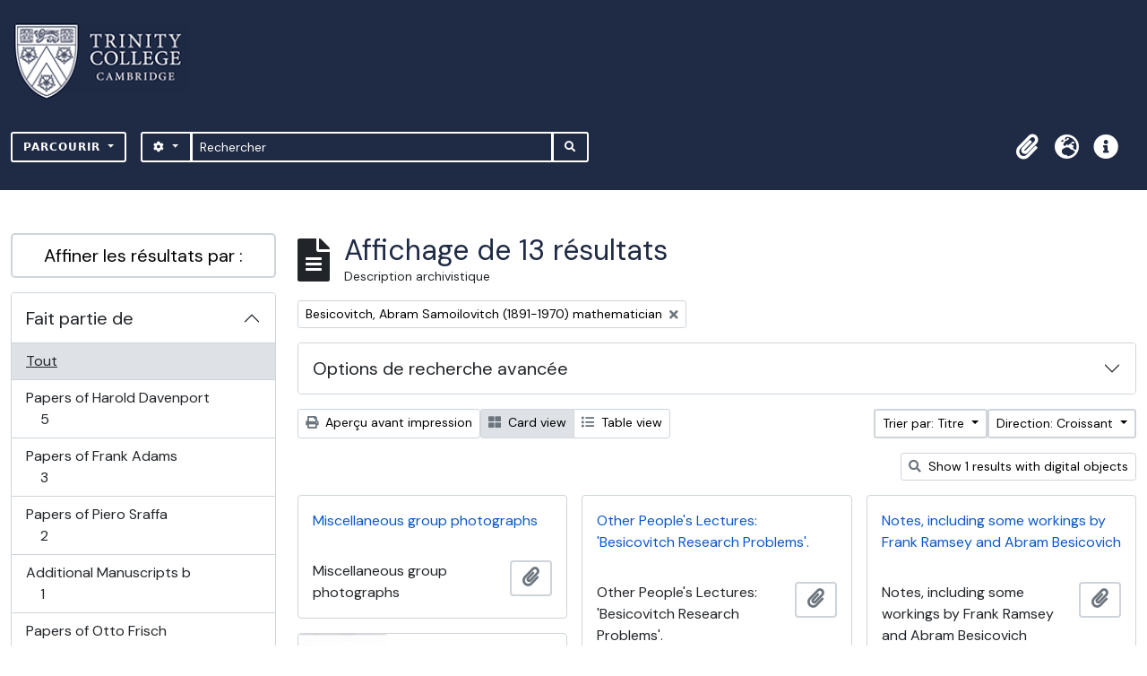

--- FILE ---
content_type: text/html; charset=utf-8
request_url: https://archives.trin.cam.ac.uk/index.php/informationobject/browse?sf_culture=fr&names=4473&sortDir=asc&sort=alphabetic&view=card&topLod=0
body_size: 10945
content:

<!DOCTYPE html>
<html lang="fr" dir="ltr">
  <head>
    <meta charset="utf-8">
    <meta name="viewport" content="width=device-width, initial-scale=1">
    <title>archives.trin.cam.ac.uk</title>
        <link rel="shortcut icon" href="/favicon.ico">
    <script defer src="/dist/js/vendor.bundle.1697f26639ee588df9ee.js"></script><script defer src="/dist/js/arDominionB5Plugin.bundle.c90c2b41629624ee747a.js"></script><link href="/dist/css/arDominionB5Plugin.bundle.ce989ca7e5901f35d377.css" rel="stylesheet">
        <!-- <script
  src="https://code.jquery.com/jquery-3.7.0.min.js"
  integrity="sha256-2Pmvv0kuTBOenSvLm6bvfBSSHrUJ+3A7x6P5Ebd07/g="
  crossorigin="anonymous"></script> -->
  <link rel="stylesheet" href="/plugins/arDominionB5Plugin/max_files/css/maxstyles.css" />
    <script src="/plugins/arDominionB5Plugin/max_files/js/searchstringsplit.js"></script>
    <script src="/plugins/arDominionB5Plugin/max_files/js/messaging.js"></script>
    
<!-- Global site tag (gtag.js) - Google Analytics goes here -->
<script async src="https://www.googletagmanager.com/gtag/js?id=UA-175155200-2"></script>
<!-- <script type="text/javascript">
  jQuery(document).ready(function() {
    for(var i = 3; i <=8; i++){
      jQuery(":root").find("#action-icons ul li:nth-of-type(" + i + ")").css('display', 'none');
    }
  });
</script> -->

<!-- Google tag (gtag.js) -->
<script async src="https://www.googletagmanager.com/gtag/js?id=G-KJKFW42REE"></script>
<script>
  window.dataLayer = window.dataLayer || [];
  function gtag(){dataLayer.push(arguments);}
  gtag('js', new Date());

  gtag('config', 'G-KJKFW42REE');
</script> 

  </head>
  <body class="d-flex flex-column min-vh-100 informationobject browse">
        <div class="visually-hidden-focusable p-3 border-bottom">
  <a class="btn btn-sm btn-secondary" href="#main-column">
    Skip to main content  </a>
</div>
    



<header id="top-bar" class="navbar navbar-expand-lg navbar-dark bg-dark max-custom-header" role="navigation" aria-label="Main navigation">
  
<div class="container-xxl flex-grow-1 logo-container">

          <a class="navbar-brand d-flex flex-wrap flex-lg-nowrap align-items-center py-0 me-0" href="/index.php/" title="Accueil" rel="home">
                  <img alt="AtoM logo" class="d-inline-block my-2 me-3" height="35" src="/plugins/arDominionB5Plugin/images/logo.png" />                      </a>
       
    <button class="navbar-toggler atom-btn-secondary my-2 me-1" type="button" data-bs-toggle="collapse" data-bs-target="#navbar-content" aria-controls="navbar-content" aria-expanded="false">
      <span class="navbar-toggler-icon"></span>
      <span class="visually-hidden">Toggle navigation</span>
    </button>
</div>
<div class="container-xxl flex-grow-1">

    <div class="collapse navbar-collapse flex-wrap justify-content-end me-1" id="navbar-content">
      <div class="d-flex flex-wrap flex-lg-nowrap flex-grow-1">
        <div class="dropdown my-2 me-3">
  <button class="btn btn-sm atom-btn-secondary dropdown-toggle" type="button" id="browse-menu" data-bs-toggle="dropdown" aria-expanded="false">
    Parcourir  </button>
  <ul class="dropdown-menu mt-2" aria-labelledby="browse-menu">
    <li>
      <h6 class="dropdown-header">
        Parcourir      </h6>
    </li>
                  <li id="node_browseInformationObjects">
          <a class="dropdown-item" href="/index.php/informationobject/browse" title="Descriptions archivistiques">Descriptions archivistiques</a>        </li>
                        <li id="node_browseActors">
          <a class="dropdown-item" href="/index.php/actor/browse" title="Notices d&#039;autorité">Notices d&#039;autorité</a>        </li>
                        <li id="node_browseDigitalObjects">
          <a class="dropdown-item" href="/index.php/informationobject/browse?view=card&amp;onlyMedia=1&amp;topLod=0" title="Documents numériques">Documents numériques</a>        </li>
            </ul>
</div>
        <form
  id="search-box"
  class="d-flex flex-grow-1 my-2"
  role="search"
  action="/index.php/informationobject/browse">
  <h2 class="visually-hidden">Rechercher</h2>
  <input type="hidden" name="topLod" value="0">
  <input type="hidden" name="sort" value="relevance">
  <div class="input-group flex-nowrap">
    <button
      id="search-box-options"
      class="btn btn-sm atom-btn-secondary dropdown-toggle"
      type="button"
      data-bs-toggle="dropdown"
      data-bs-auto-close="outside"
  >
      <i class="fas fa-cog" aria-hidden="true"></i>
      <span class="visually-hidden">Search options</span>
    </button>
    <div class="dropdown-menu mt-2" aria-labelledby="search-box-options">
            <a class="dropdown-item" href="/index.php/informationobject/browse?showAdvanced=1&topLod=0">
        Recherche avancée      </a>
    </div>
    <input
      id="search-box-input"
      class="form-control form-control-sm dropdown-toggle"
      type="search"
      name="query"
      autocomplete="off"
      value=""
      placeholder="Rechercher"
      data-url="/index.php/search/autocomplete"
      data-bs-toggle="dropdown"
      aria-label="Rechercher"
  >
    <ul id="search-box-results" class="dropdown-menu mt-2" aria-labelledby="search-box-input"></ul>
    <button class="btn btn-sm atom-btn-secondary" type="submit">
      <i class="fas fa-search" aria-hidden="true"></i>
      <span class="visually-hidden">Search in browse page</span>
    </button>
  </div>
</form>
      </div>
      <div class="d-flex flex-nowrap flex-column flex-lg-row align-items-strech align-items-lg-center">
        <ul class="navbar-nav mx-lg-2">
                    <li class="nav-item dropdown d-flex flex-column">
  <a
    class="nav-link dropdown-toggle d-flex align-items-center p-0"
    href="#"
    id="clipboard-menu"
    role="button"
    data-bs-toggle="dropdown"
    aria-expanded="false"
    data-total-count-label="records added"
    data-alert-close="Fermer"
    data-load-alert-message="Une erreur s'est produite lors du chargement du contenu du presse-papier."
    data-export-alert-message="Le presse-papier est vide pour ce type d'entité."
    data-export-check-url="/index.php/clipboard/exportCheck"
    data-delete-alert-message="Note : les éléments désélectionnés seront retirés du presse-papier lorsque la page sera actualisée. Vous pouvez les sélectionner à nouveau ou actualiser la page pour les retirer complètement. L'utilisation de l'aperçu d'impression actualisera également la page, les éléments désélectionnés seront donc perdus !">
    <i
      class="fas fa-2x fa-fw fa-paperclip px-0 px-lg-2 py-2"
      data-bs-toggle="tooltip"
      data-bs-placement="bottom"
      data-bs-custom-class="d-none d-lg-block"
      title="Presse-papier"
      aria-hidden="true">
    </i>
    <span class="d-lg-none mx-1" aria-hidden="true">
      Presse-papier    </span>
    <span class="visually-hidden">
      Presse-papier    </span>
  </a>
  <ul class="dropdown-menu dropdown-menu-end mb-2" aria-labelledby="clipboard-menu">
    <li>
      <h6 class="dropdown-header">
        Presse-papier      </h6>
    </li>
    <li class="text-muted text-nowrap px-3 pb-2">
      <span
        id="counts-block"
        data-information-object-label="Description archivistique"
        data-actor-object-label="Notice d'autorité"
        data-repository-object-label="Service d'archives">
      </span>
    </li>
                  <li id="node_clearClipboard">
          <a class="dropdown-item" href="/index.php/" title="Effacer toutes les sélections">Effacer toutes les sélections</a>        </li>
                        <li id="node_goToClipboard">
          <a class="dropdown-item" href="/index.php/clipboard/view" title="Aller au presse-papier">Aller au presse-papier</a>        </li>
                        <li id="node_loadClipboard">
          <a class="dropdown-item" href="/index.php/clipboard/load" title="Load clipboard">Load clipboard</a>        </li>
                        <li id="node_saveClipboard">
          <a class="dropdown-item" href="/index.php/clipboard/save" title="Save clipboard">Save clipboard</a>        </li>
            </ul>
</li>
                      <li class="nav-item dropdown d-flex flex-column">
  <a
    class="nav-link dropdown-toggle d-flex align-items-center p-0"
    href="#"
    id="language-menu"
    role="button"
    data-bs-toggle="dropdown"
    aria-expanded="false">
    <i
      class="fas fa-2x fa-fw fa-globe-europe px-0 px-lg-2 py-2"
      data-bs-toggle="tooltip"
      data-bs-placement="bottom"
      data-bs-custom-class="d-none d-lg-block"
      title="Langue"
      aria-hidden="true">
    </i>
    <span class="d-lg-none mx-1" aria-hidden="true">
      Langue    </span>
    <span class="visually-hidden">
      Langue    </span>  
  </a>
  <ul class="dropdown-menu dropdown-menu-end mb-2" aria-labelledby="language-menu">
    <li>
      <h6 class="dropdown-header">
        Langue      </h6>
    </li>
          <li>
        <a class="dropdown-item" href="/index.php/informationobject/browse?sf_culture=en&amp;names=4473&amp;sortDir=asc&amp;sort=alphabetic&amp;view=card&amp;topLod=0" title="English">English</a>      </li>
          <li>
        <a class="dropdown-item" href="/index.php/informationobject/browse?sf_culture=fr&amp;names=4473&amp;sortDir=asc&amp;sort=alphabetic&amp;view=card&amp;topLod=0" title="Français">Français</a>      </li>
          <li>
        <a class="dropdown-item" href="/index.php/informationobject/browse?sf_culture=es&amp;names=4473&amp;sortDir=asc&amp;sort=alphabetic&amp;view=card&amp;topLod=0" title="Español">Español</a>      </li>
          <li>
        <a class="dropdown-item" href="/index.php/informationobject/browse?sf_culture=nl&amp;names=4473&amp;sortDir=asc&amp;sort=alphabetic&amp;view=card&amp;topLod=0" title="Nederlands">Nederlands</a>      </li>
          <li>
        <a class="dropdown-item" href="/index.php/informationobject/browse?sf_culture=pt&amp;names=4473&amp;sortDir=asc&amp;sort=alphabetic&amp;view=card&amp;topLod=0" title="Português">Português</a>      </li>
      </ul>
</li>
                    <li class="nav-item dropdown d-flex flex-column">
  <a
    class="nav-link dropdown-toggle d-flex align-items-center p-0"
    href="#"
    id="quick-links-menu"
    role="button"
    data-bs-toggle="dropdown"
    aria-expanded="false">
    <i
      class="fas fa-2x fa-fw fa-info-circle px-0 px-lg-2 py-2"
      data-bs-toggle="tooltip"
      data-bs-placement="bottom"
      data-bs-custom-class="d-none d-lg-block"
      title="Liens rapides"
      aria-hidden="true">
    </i>
    <span class="d-lg-none mx-1" aria-hidden="true">
      Liens rapides    </span> 
    <span class="visually-hidden">
      Liens rapides    </span>
  </a>
  <ul class="dropdown-menu dropdown-menu-end mb-2" aria-labelledby="quick-links-menu">
    <li>
      <h6 class="dropdown-header">
        Liens rapides      </h6>
    </li>
                  <li id="node_home">
          <a class="dropdown-item" href="/index.php/" title="Accueil">Accueil</a>        </li>
                        <li id="node_about">
          <a class="dropdown-item" href="/index.php/about" title="À propos">À propos</a>        </li>
                        <li id="node_help">
          <a class="dropdown-item" href="http://docs.accesstomemory.org/" title="Aide">Aide</a>        </li>
                                                      <li id="node_Test">
          <a class="dropdown-item" href="/index.php/test" title="Test">Test</a>        </li>
                        <li id="node_privacy">
          <a class="dropdown-item" href="/index.php/privacy" title="Privacy Policy">Privacy Policy</a>        </li>
                        <li id="node_Introduction to the Catalogue">
          <a class="dropdown-item" href="/index.php/introduction-to-catalogue" title="Introduction">Introduction</a>        </li>
                        <li id="node_Overview">
          <a class="dropdown-item" href="/index.php/overview" title="Overview">Overview</a>        </li>
                        <li id="node_List of Modern Manuscript Collections">
          <a class="dropdown-item" href="/index.php/list-of-collections" title="List of Collections">List of Collections</a>        </li>
                        <li id="node_Navigating and Searching the Catalogue">
          <a class="dropdown-item" href="https://archives.trin.cam.ac.uk/index.php/how-to-search" title="Navigating and Searching">Navigating and Searching</a>        </li>
                        <li id="node_Notes on Referencing">
          <a class="dropdown-item" href="/index.php/referencing" title="Referencing">Referencing</a>        </li>
                        <li id="node_Featured Items">
          <a class="dropdown-item" href="https://archives.trin.cam.ac.uk/index.php/feature" title="Featured Items">Featured Items</a>        </li>
                        <li id="node_Indexing Terms">
          <a class="dropdown-item" href="/index.php/index-terms" title="Indexing Terms">Indexing Terms</a>        </li>
            </ul>
</li>
        </ul>
                  </div>
    </div>
  </div>
</header>

  <div class="bg-secondary text-white max_front-page__header-secondary">
    <div class="container-xl py-1">
      Archive Site Trinity College Cambridge    </div>
  </div>
    

<div id="wrapper" class="container-xxl pt-3 flex-grow-1 max-2-col">
            <div class="row">
    <div id="sidebar" class="col-md-3">
      
    <h2 class="d-grid">
      <button
        class="btn btn-lg atom-btn-white collapsed text-wrap"
        type="button"
        data-bs-toggle="collapse"
        data-bs-target="#collapse-aggregations"
        aria-expanded="false"
        aria-controls="collapse-aggregations">
        Affiner les résultats par :      </button>
    </h2>

    <div class="collapse" id="collapse-aggregations">

      
        
      

<div class="accordion mb-3">
  <div class="accordion-item aggregation">
    <h2 class="accordion-header" id="heading-collection">
      <button
        class="accordion-button collapsed"
        type="button"
        data-bs-toggle="collapse"
        data-bs-target="#collapse-collection"
        aria-expanded="false"
        aria-controls="collapse-collection">
        Fait partie de      </button>
    </h2>
    <div
      id="collapse-collection"
      class="accordion-collapse collapse list-group list-group-flush"
      aria-labelledby="heading-collection">
      
              <a class="list-group-item list-group-item-action d-flex justify-content-between align-items-center active text-decoration-underline" href="/index.php/informationobject/browse?sf_culture=fr&amp;names=4473&amp;sortDir=asc&amp;sort=alphabetic&amp;view=card&amp;topLod=0" title="Tout">Tout</a>          
              
        <a class="list-group-item list-group-item-action d-flex justify-content-between align-items-center text-break" href="/index.php/informationobject/browse?collection=181314&amp;sf_culture=fr&amp;names=4473&amp;sortDir=asc&amp;sort=alphabetic&amp;view=card&amp;topLod=0" title="Papers of Harold Davenport, 5 résultats5">Papers of Harold Davenport<span class="visually-hidden">, 5 résultats</span><span aria-hidden="true" class="ms-3 text-nowrap">5</span></a>              
        <a class="list-group-item list-group-item-action d-flex justify-content-between align-items-center text-break" href="/index.php/informationobject/browse?collection=179444&amp;sf_culture=fr&amp;names=4473&amp;sortDir=asc&amp;sort=alphabetic&amp;view=card&amp;topLod=0" title="Papers of Frank Adams, 3 résultats3">Papers of Frank Adams<span class="visually-hidden">, 3 résultats</span><span aria-hidden="true" class="ms-3 text-nowrap">3</span></a>              
        <a class="list-group-item list-group-item-action d-flex justify-content-between align-items-center text-break" href="/index.php/informationobject/browse?collection=2672&amp;sf_culture=fr&amp;names=4473&amp;sortDir=asc&amp;sort=alphabetic&amp;view=card&amp;topLod=0" title="Papers of Piero Sraffa, 2 résultats2">Papers of Piero Sraffa<span class="visually-hidden">, 2 résultats</span><span aria-hidden="true" class="ms-3 text-nowrap">2</span></a>              
        <a class="list-group-item list-group-item-action d-flex justify-content-between align-items-center text-break" href="/index.php/informationobject/browse?collection=155181&amp;sf_culture=fr&amp;names=4473&amp;sortDir=asc&amp;sort=alphabetic&amp;view=card&amp;topLod=0" title="Additional Manuscripts b, 1 résultats1">Additional Manuscripts b<span class="visually-hidden">, 1 résultats</span><span aria-hidden="true" class="ms-3 text-nowrap">1</span></a>              
        <a class="list-group-item list-group-item-action d-flex justify-content-between align-items-center text-break" href="/index.php/informationobject/browse?collection=183523&amp;sf_culture=fr&amp;names=4473&amp;sortDir=asc&amp;sort=alphabetic&amp;view=card&amp;topLod=0" title="Papers of Otto Frisch, 1 résultats1">Papers of Otto Frisch<span class="visually-hidden">, 1 résultats</span><span aria-hidden="true" class="ms-3 text-nowrap">1</span></a>              
        <a class="list-group-item list-group-item-action d-flex justify-content-between align-items-center text-break" href="/index.php/informationobject/browse?collection=999095463&amp;sf_culture=fr&amp;names=4473&amp;sortDir=asc&amp;sort=alphabetic&amp;view=card&amp;topLod=0" title="Additional Visual Materials, 1 résultats1">Additional Visual Materials<span class="visually-hidden">, 1 résultats</span><span aria-hidden="true" class="ms-3 text-nowrap">1</span></a>          </div>
  </div>
</div>

      
      

<div class="accordion mb-3">
  <div class="accordion-item aggregation">
    <h2 class="accordion-header" id="heading-creators">
      <button
        class="accordion-button collapsed"
        type="button"
        data-bs-toggle="collapse"
        data-bs-target="#collapse-creators"
        aria-expanded="false"
        aria-controls="collapse-creators">
        Producteur      </button>
    </h2>
    <div
      id="collapse-creators"
      class="accordion-collapse collapse list-group list-group-flush"
      aria-labelledby="heading-creators">
      
              <a class="list-group-item list-group-item-action d-flex justify-content-between align-items-center active text-decoration-underline" href="/index.php/informationobject/browse?sf_culture=fr&amp;names=4473&amp;sortDir=asc&amp;sort=alphabetic&amp;view=card&amp;topLod=0" title="Tout">Tout</a>          
              
        <a class="list-group-item list-group-item-action d-flex justify-content-between align-items-center text-break" href="/index.php/informationobject/browse?creators=179414&amp;sf_culture=fr&amp;names=4473&amp;sortDir=asc&amp;sort=alphabetic&amp;view=card&amp;topLod=0" title="Unidentified, 1 résultats1">Unidentified<span class="visually-hidden">, 1 résultats</span><span aria-hidden="true" class="ms-3 text-nowrap">1</span></a>              
        <a class="list-group-item list-group-item-action d-flex justify-content-between align-items-center text-break" href="/index.php/informationobject/browse?creators=193384&amp;sf_culture=fr&amp;names=4473&amp;sortDir=asc&amp;sort=alphabetic&amp;view=card&amp;topLod=0" title="Linfoot, Edward Hubert (1905-1982) astronomer, 1 résultats1">Linfoot, Edward Hubert (1905-1982) astronomer<span class="visually-hidden">, 1 résultats</span><span aria-hidden="true" class="ms-3 text-nowrap">1</span></a>          </div>
  </div>
</div>

      

<div class="accordion mb-3">
  <div class="accordion-item aggregation">
    <h2 class="accordion-header" id="heading-names">
      <button
        class="accordion-button"
        type="button"
        data-bs-toggle="collapse"
        data-bs-target="#collapse-names"
        aria-expanded="true"
        aria-controls="collapse-names">
        Nom      </button>
    </h2>
    <div
      id="collapse-names"
      class="accordion-collapse collapse show list-group list-group-flush"
      aria-labelledby="heading-names">
      
              <a class="list-group-item list-group-item-action d-flex justify-content-between align-items-center" href="/index.php/informationobject/browse?sf_culture=fr&amp;sortDir=asc&amp;sort=alphabetic&amp;view=card&amp;topLod=0" title="Tout">Tout</a>          
              
        <a class="list-group-item list-group-item-action d-flex justify-content-between align-items-center text-break active text-decoration-underline" href="/index.php/informationobject/browse?names=4473&amp;sf_culture=fr&amp;sortDir=asc&amp;sort=alphabetic&amp;view=card&amp;topLod=0" title="Besicovitch, Abram Samoilovitch (1891-1970) mathematician, 13 résultats13">Besicovitch, Abram Samoilovitch (1891-1970) mathematician<span class="visually-hidden">, 13 résultats</span><span aria-hidden="true" class="ms-3 text-nowrap">13</span></a>              
        <a class="list-group-item list-group-item-action d-flex justify-content-between align-items-center text-break" href="/index.php/informationobject/browse?names=2277&amp;sf_culture=fr&amp;sortDir=asc&amp;sort=alphabetic&amp;view=card&amp;topLod=0" title="Hardy, Godfrey Harold (1877-1947), mathematician, 1 résultats1">Hardy, Godfrey Harold (1877-1947), mathematician<span class="visually-hidden">, 1 résultats</span><span aria-hidden="true" class="ms-3 text-nowrap">1</span></a>              
        <a class="list-group-item list-group-item-action d-flex justify-content-between align-items-center text-break" href="/index.php/informationobject/browse?names=2655&amp;sf_culture=fr&amp;sortDir=asc&amp;sort=alphabetic&amp;view=card&amp;topLod=0" title="Littlewood, John Edensor (1885–1977), mathematician, 1 résultats1">Littlewood, John Edensor (1885–1977), mathematician<span class="visually-hidden">, 1 résultats</span><span aria-hidden="true" class="ms-3 text-nowrap">1</span></a>              
        <a class="list-group-item list-group-item-action d-flex justify-content-between align-items-center text-break" href="/index.php/informationobject/browse?names=3810&amp;sf_culture=fr&amp;sortDir=asc&amp;sort=alphabetic&amp;view=card&amp;topLod=0" title="Ramsey, Frank Plumpton (1903-1930), mathematician and philosopher, 1 résultats1">Ramsey, Frank Plumpton (1903-1930), mathematician and philosopher<span class="visually-hidden">, 1 résultats</span><span aria-hidden="true" class="ms-3 text-nowrap">1</span></a>              
        <a class="list-group-item list-group-item-action d-flex justify-content-between align-items-center text-break" href="/index.php/informationobject/browse?names=8768&amp;sf_culture=fr&amp;sortDir=asc&amp;sort=alphabetic&amp;view=card&amp;topLod=0" title="Adrian, Edgar Douglas (1889-1977), 1st Baron Adrian, physiologist, 1 résultats1">Adrian, Edgar Douglas (1889-1977), 1st Baron Adrian, physiologist<span class="visually-hidden">, 1 résultats</span><span aria-hidden="true" class="ms-3 text-nowrap">1</span></a>              
        <a class="list-group-item list-group-item-action d-flex justify-content-between align-items-center text-break" href="/index.php/informationobject/browse?names=38583&amp;sf_culture=fr&amp;sortDir=asc&amp;sort=alphabetic&amp;view=card&amp;topLod=0" title="Bragg, Sir William Lawrence (1890-1971), knight, physicist and crystallographer, 1 résultats1">Bragg, Sir William Lawrence (1890-1971), knight, physicist and crystallographer<span class="visually-hidden">, 1 résultats</span><span aria-hidden="true" class="ms-3 text-nowrap">1</span></a>              
        <a class="list-group-item list-group-item-action d-flex justify-content-between align-items-center text-break" href="/index.php/informationobject/browse?names=45141&amp;sf_culture=fr&amp;sortDir=asc&amp;sort=alphabetic&amp;view=card&amp;topLod=0" title="Beethoven, Ludwig van (1770-1827) composer and pianist, 1 résultats1">Beethoven, Ludwig van (1770-1827) composer and pianist<span class="visually-hidden">, 1 résultats</span><span aria-hidden="true" class="ms-3 text-nowrap">1</span></a>              
        <a class="list-group-item list-group-item-action d-flex justify-content-between align-items-center text-break" href="/index.php/informationobject/browse?names=147319&amp;sf_culture=fr&amp;sortDir=asc&amp;sort=alphabetic&amp;view=card&amp;topLod=0" title="Barlow, Horace Basil (1921-2020), neuroscientist, 1 résultats1">Barlow, Horace Basil (1921-2020), neuroscientist<span class="visually-hidden">, 1 résultats</span><span aria-hidden="true" class="ms-3 text-nowrap">1</span></a>              
        <a class="list-group-item list-group-item-action d-flex justify-content-between align-items-center text-break" href="/index.php/informationobject/browse?names=198708&amp;sf_culture=fr&amp;sortDir=asc&amp;sort=alphabetic&amp;view=card&amp;topLod=0" title="Mordell, Louis Joel (1888-1972) mathematician, 1 résultats1">Mordell, Louis Joel (1888-1972) mathematician<span class="visually-hidden">, 1 résultats</span><span aria-hidden="true" class="ms-3 text-nowrap">1</span></a>              
        <a class="list-group-item list-group-item-action d-flex justify-content-between align-items-center text-break" href="/index.php/informationobject/browse?names=198951&amp;sf_culture=fr&amp;sortDir=asc&amp;sort=alphabetic&amp;view=card&amp;topLod=0" title="Erdős, Paul (1913-1996) mathematician, 1 résultats1">Erdős, Paul (1913-1996) mathematician<span class="visually-hidden">, 1 résultats</span><span aria-hidden="true" class="ms-3 text-nowrap">1</span></a>          </div>
  </div>
</div>

        
        
        
      

<div class="accordion mb-3">
  <div class="accordion-item aggregation">
    <h2 class="accordion-header" id="heading-levels">
      <button
        class="accordion-button collapsed"
        type="button"
        data-bs-toggle="collapse"
        data-bs-target="#collapse-levels"
        aria-expanded="false"
        aria-controls="collapse-levels">
        Niveau de description      </button>
    </h2>
    <div
      id="collapse-levels"
      class="accordion-collapse collapse list-group list-group-flush"
      aria-labelledby="heading-levels">
      
              <a class="list-group-item list-group-item-action d-flex justify-content-between align-items-center active text-decoration-underline" href="/index.php/informationobject/browse?sf_culture=fr&amp;names=4473&amp;sortDir=asc&amp;sort=alphabetic&amp;view=card&amp;topLod=0" title="Tout">Tout</a>          
              
        <a class="list-group-item list-group-item-action d-flex justify-content-between align-items-center text-break" href="/index.php/informationobject/browse?levels=232&amp;sf_culture=fr&amp;names=4473&amp;sortDir=asc&amp;sort=alphabetic&amp;view=card&amp;topLod=0" title="Dossier, 7 résultats7">Dossier<span class="visually-hidden">, 7 résultats</span><span aria-hidden="true" class="ms-3 text-nowrap">7</span></a>              
        <a class="list-group-item list-group-item-action d-flex justify-content-between align-items-center text-break" href="/index.php/informationobject/browse?levels=233&amp;sf_culture=fr&amp;names=4473&amp;sortDir=asc&amp;sort=alphabetic&amp;view=card&amp;topLod=0" title="Pièce, 6 résultats6">Pièce<span class="visually-hidden">, 6 résultats</span><span aria-hidden="true" class="ms-3 text-nowrap">6</span></a>          </div>
  </div>
</div>

        
    </div>

      </div>
    <div id="main-column" role="main" class="col-md-9">
        
  <div class="multiline-header d-flex align-items-center mb-3">
    <i class="fas fa-3x fa-file-alt me-3" aria-hidden="true"></i>
    <div class="d-flex flex-column">
      <h1 class="mb-0" aria-describedby="heading-label">
                  Affichage de 13 résultats              </h1>
      <span class="small" id="heading-label">
        Description archivistique      </span>
    </div>
  </div>
        <div class="d-flex flex-wrap gap-2">
    
            <a 
  href="/index.php/informationobject/browse?sf_culture=fr&sortDir=asc&sort=alphabetic&view=card&topLod=0"
  class="btn btn-sm atom-btn-white align-self-start mw-100 filter-tag d-flex">
  <span class="visually-hidden">
    Remove filter:  </span>
  <span class="text-truncate d-inline-block">
    Besicovitch, Abram Samoilovitch (1891-1970) mathematician  </span>
  <i aria-hidden="true" class="fas fa-times ms-2 align-self-center"></i>
</a>
                        </div>

      
  <div class="accordion mb-3 adv-search" role="search">
  <div class="accordion-item">
    <h2 class="accordion-header" id="heading-adv-search">
      <button class="accordion-button collapsed" type="button" data-bs-toggle="collapse" data-bs-target="#collapse-adv-search" aria-expanded="false" aria-controls="collapse-adv-search" data-cy="advanced-search-toggle">
        Options de recherche avancée      </button>
    </h2>
    <div id="collapse-adv-search" class="accordion-collapse collapse" aria-labelledby="heading-adv-search">
      <div class="accordion-body">
        <form name="advanced-search-form" method="get" action="/index.php/informationobject/browse">
                      <input type="hidden" name="names" value="4473"/>
                      <input type="hidden" name="sort" value="alphabetic"/>
                      <input type="hidden" name="view" value="card"/>
          
          <h5>Trouver les résultats avec :</h5>

          <div class="criteria mb-4">

            
              
            
            
            <div class="criterion row align-items-center">

              <div class="col-xl-auto mb-3 adv-search-boolean">
                <select class="form-select" name="so0">
                  <option value="and">et</option>
                  <option value="or">ou</option>
                  <option value="not">sauf</option>
                </select>
              </div>

              <div class="col-xl-auto flex-grow-1 mb-3">
                <input class="form-control" type="text" aria-label="Rechercher" placeholder="Rechercher" name="sq0">
              </div>

              <div class="col-xl-auto mb-3 text-center">
                <span class="form-text">dans</span>
              </div>

              <div class="col-xl-auto mb-3">
                <select class="form-select" name="sf0">
                                      <option value="">
                      Tous les champs                    </option>
                                      <option value="title">
                      Titre                    </option>
                                      <option value="archivalHistory">
                      Histoire archivistique                    </option>
                                      <option value="scopeAndContent">
                      Portée et contenu                    </option>
                                      <option value="extentAndMedium">
                      Étendue matérielle et support                    </option>
                                      <option value="subject">
                      Mots-clés - Sujets                    </option>
                                      <option value="name">
                      Mots-clés - Noms                    </option>
                                      <option value="place">
                      Mots-clés - Lieux                    </option>
                                      <option value="genre">
                      Mots-clés - Genre                    </option>
                                      <option value="identifier">
                      Identifiant                    </option>
                                      <option value="referenceCode">
                      Cote                    </option>
                                      <option value="digitalObjectTranscript">
                      Texte de l&#039;objet numérique                    </option>
                                      <option value="creator">
                      Producteur                    </option>
                                      <option value="findingAidTranscript">
                      Texte de l&#039;instrument de recherche                    </option>
                                      <option value="allExceptFindingAidTranscript">
                      Tous les champs sauf le texte des instruments de recherche                    </option>
                                  </select>
              </div>

              <div class="col-xl-auto mb-3">
                <a href="#" class="d-none d-xl-block delete-criterion" aria-label="Delete criterion">
                  <i aria-hidden="true" class="fas fa-times text-muted"></i>
                </a>
                <a href="#" class="d-xl-none delete-criterion btn btn-outline-danger w-100 mb-3">
                  Delete criterion                </a>
              </div>

            </div>

            <div class="add-new-criteria mb-3">
              <a id="add-criterion-dropdown-menu" class="btn atom-btn-white dropdown-toggle" href="#" role="button" data-bs-toggle="dropdown" aria-expanded="false">Ajouter de nouveaux critères</a>
              <ul class="dropdown-menu mt-2" aria-labelledby="add-criterion-dropdown-menu">
                <li><a class="dropdown-item" href="#" id="add-criterion-and">Et</a></li>
                <li><a class="dropdown-item" href="#" id="add-criterion-or">Ou</a></li>
                <li><a class="dropdown-item" href="#" id="add-criterion-not">Non</a></li>
              </ul>
            </div>

          </div>

          <h5>Limiter les résultats à :</h5>

          <div class="criteria mb-4">

            
            <div class="mb-3"><label class="form-label" for="collection">Description de haut niveau</label><select name="collection" class="form-autocomplete form-control" id="collection">

</select><input class="list" type="hidden" value="/index.php/informationobject/autocomplete?parent=1&filterDrafts=1"></div>
          </div>

          <h5>Filtrer les résultats par :</h5>

          <div class="criteria mb-4">

            <div class="row">

              
              <div class="col-md-4">
                <div class="mb-3"><label class="form-label" for="levels">Niveau de description</label><select name="levels" class="form-select" id="levels">
<option value="" selected="selected"></option>
<option value="7715">Class</option>
<option value="229">Collection</option>
<option value="232">Dossier</option>
<option value="227">Fonds</option>
<option value="290">Partie</option>
<option value="233">Pièce</option>
<option value="230">Série</option>
<option value="228">Sous-fonds</option>
<option value="231">Sous-série</option>
<option value="88727">sub-fonds</option>
<option value="88955">sub-series</option>
<option value="88729">sub-sub-fonds</option>
<option value="89013">sub-sub-series</option>
</select></div>              </div>
              

              <div class="col-md-4">
                <div class="mb-3"><label class="form-label" for="onlyMedia">Document numérique disponible</label><select name="onlyMedia" class="form-select" id="onlyMedia">
<option value="" selected="selected"></option>
<option value="1">Oui</option>
<option value="0">Non</option>
</select></div>              </div>

                              <div class="col-md-4">
                  <div class="mb-3"><label class="form-label" for="findingAidStatus">Instrument de recherche</label><select name="findingAidStatus" class="form-select" id="findingAidStatus">
<option value="" selected="selected"></option>
<option value="yes">Oui</option>
<option value="no">Non</option>
<option value="generated">Généré</option>
<option value="uploaded">Téléversé</option>
</select></div>                </div>
              
            </div>

            <div class="row">

                              <div class="col-md-6">
                  <div class="mb-3"><label class="form-label" for="copyrightStatus">Statut des droits d'auteur</label><select name="copyrightStatus" class="form-select" id="copyrightStatus">
<option value="" selected="selected"></option>
<option value="342">Domaine public</option>
<option value="343">Inconnu</option>
<option value="341">Utilisation soumise à copyright</option>
</select></div>                </div>
              
                              <div class="col-md-6">
                  <div class="mb-3"><label class="form-label" for="materialType">Dénomination générale des documents</label><select name="materialType" class="form-select" id="materialType">
<option value="" selected="selected"></option>
<option value="267">Dessin d&#039;architecture</option>
<option value="275">Dessin technique</option>
<option value="268">Document cartographique</option>
<option value="269">Document iconographique</option>
<option value="273">Document philatélique</option>
<option value="274">Document sonore</option>
<option value="276">Document textuel</option>
<option value="270">Images en mouvement</option>
<option value="272">Objet</option>
<option value="271">Supports multiples</option>
</select></div>                </div>
              
              <fieldset class="col-12">
                <legend class="visually-hidden">Top-level description filter</legend>
                <div class="d-grid d-sm-block">
                  <div class="form-check d-inline-block me-2">
                    <input class="form-check-input" type="radio" name="topLod" id="adv-search-top-lod-1" value="1" >
                    <label class="form-check-label" for="adv-search-top-lod-1">Descriptions de haut niveau</label>
                  </div>
                  <div class="form-check d-inline-block">
                    <input class="form-check-input" type="radio" name="topLod" id="adv-search-top-lod-0" value="0" checked>
                    <label class="form-check-label" for="adv-search-top-lod-0">Toutes les descriptions</label>
                  </div>
                </div>
              </fieldset>

            </div>

          </div>

          <h5>Filtrer par dates :</h5>

          <div class="criteria row mb-2">

            <div class="col-md-4 start-date">
              <div class="mb-3"><label class="form-label" for="startDate">Début</label><input placeholder="YYYY-MM-DD" type="date" name="startDate" class="form-control" id="startDate" /></div>            </div>

            <div class="col-md-4 end-date">
              <div class="mb-3"><label class="form-label" for="endDate">Fin</label><input placeholder="YYYY-MM-DD" type="date" name="endDate" class="form-control" id="endDate" /></div>            </div>

            <fieldset class="col-md-4 date-type">
              <legend class="fs-6">
                <span>Résultats</span>
                <button
                  type="button"
                  class="btn btn-link mb-1"
                  data-bs-toggle="tooltip"
                  data-bs-placement="auto"
                  title='Use these options to specify how the date range returns results. "Exact" means that the start and end dates of descriptions returned must fall entirely within the date range entered. "Overlapping" means that any description whose start or end dates touch or overlap the target date range will be returned.'>
                  <i aria-hidden="true" class="fas fa-question-circle text-muted"></i>
                </button>
              </legend>
              <div class="d-grid d-sm-block">
                <div class="form-check d-inline-block me-2">
                  <input class="form-check-input" type="radio" name="rangeType" id="adv-search-date-range-inclusive" value="inclusive" checked>
                  <label class="form-check-label" for="adv-search-date-range-inclusive">Chevauchement</label>
                </div>
                <div class="form-check d-inline-block">
                  <input class="form-check-input" type="radio" name="rangeType" id="adv-search-date-range-exact" value="exact" >
                  <label class="form-check-label" for="adv-search-date-range-exact">Exact</label>
                </div>
              </div>
            </fieldset>

          </div>

          <ul class="actions mb-1 nav gap-2 justify-content-center">
            <li><input type="button" class="btn atom-btn-outline-light reset" value="Réinitialiser"></li>
            <li><input type="submit" class="btn atom-btn-outline-light" value="Rechercher"></li>
          </ul>

        </form>
      </div>
    </div>
  </div>
</div>

  
    <div class="d-flex flex-wrap gap-2 mb-3">
      <a
  class="btn btn-sm atom-btn-white"
  href="/index.php/informationobject/browse?sf_culture=fr&names=4473&sortDir=asc&sort=alphabetic&view=card&topLod=0&media=print">
  <i class="fas fa-print me-1" aria-hidden="true"></i>
  Aperçu avant impression</a>

      
      
      <div class="btn-group btn-group-sm" role="group" aria-label="View options">
  <a
    class="btn atom-btn-white text-wrap active"
    aria-current="page"    href="/index.php/informationobject/browse?view=card&sf_culture=fr&names=4473&sortDir=asc&sort=alphabetic&topLod=0">
    <i class="fas fa-th-large me-1" aria-hidden="true"></i>
    Card view  </a>
  <a
    class="btn atom-btn-white text-wrap"
        href="/index.php/informationobject/browse?view=table&sf_culture=fr&names=4473&sortDir=asc&sort=alphabetic&topLod=0">
    <i class="fas fa-list me-1" aria-hidden="true"></i>
    Table view  </a>
</div>

      <div class="d-flex flex-wrap gap-2 ms-auto">
        
<div class="dropdown d-inline-block">
  <button class="btn btn-sm atom-btn-white dropdown-toggle text-wrap" type="button" id="sort-button" data-bs-toggle="dropdown" aria-expanded="false">
    Trier par: Titre  </button>
  <ul class="dropdown-menu dropdown-menu-end mt-2" aria-labelledby="sort-button">
          <li>
        <a
          href="/index.php/informationobject/browse?sort=lastUpdated&sf_culture=fr&names=4473&sortDir=asc&view=card&topLod=0"
          class="dropdown-item">
          Date modifiée        </a>
      </li>
          <li>
        <a
          href="/index.php/informationobject/browse?sort=alphabetic&sf_culture=fr&names=4473&sortDir=asc&view=card&topLod=0"
          class="dropdown-item active">
          Titre        </a>
      </li>
          <li>
        <a
          href="/index.php/informationobject/browse?sort=relevance&sf_culture=fr&names=4473&sortDir=asc&view=card&topLod=0"
          class="dropdown-item">
          Pertinence        </a>
      </li>
          <li>
        <a
          href="/index.php/informationobject/browse?sort=identifier&sf_culture=fr&names=4473&sortDir=asc&view=card&topLod=0"
          class="dropdown-item">
          Identifiant        </a>
      </li>
          <li>
        <a
          href="/index.php/informationobject/browse?sort=referenceCode&sf_culture=fr&names=4473&sortDir=asc&view=card&topLod=0"
          class="dropdown-item">
          Cote        </a>
      </li>
          <li>
        <a
          href="/index.php/informationobject/browse?sort=startDate&sf_culture=fr&names=4473&sortDir=asc&view=card&topLod=0"
          class="dropdown-item">
          Date de début        </a>
      </li>
          <li>
        <a
          href="/index.php/informationobject/browse?sort=endDate&sf_culture=fr&names=4473&sortDir=asc&view=card&topLod=0"
          class="dropdown-item">
          Date de fin        </a>
      </li>
      </ul>
</div>


<div class="dropdown d-inline-block">
  <button class="btn btn-sm atom-btn-white dropdown-toggle text-wrap" type="button" id="sortDir-button" data-bs-toggle="dropdown" aria-expanded="false">
    Direction: Croissant  </button>
  <ul class="dropdown-menu dropdown-menu-end mt-2" aria-labelledby="sortDir-button">
          <li>
        <a
          href="/index.php/informationobject/browse?sortDir=asc&sf_culture=fr&names=4473&sort=alphabetic&view=card&topLod=0"
          class="dropdown-item active">
          Croissant        </a>
      </li>
          <li>
        <a
          href="/index.php/informationobject/browse?sortDir=desc&sf_culture=fr&names=4473&sort=alphabetic&view=card&topLod=0"
          class="dropdown-item">
          Décroissant        </a>
      </li>
      </ul>
</div>
      </div>
    </div>

                  <div class="d-flex mb-3">
                              <a
            class="btn btn-sm atom-btn-white ms-auto text-wrap"
            href="/index.php/informationobject/browse?sf_culture=fr&names=4473&sortDir=asc&sort=alphabetic&view=card&topLod=0&onlyMedia=1">
            <i class="fas fa-search me-1" aria-hidden="true"></i>
            Show 1 results with digital objects          </a>
        </div>
      
      <div class="row g-3 mb-3 masonry">

    
  <div class="col-sm-6 col-lg-4 masonry-item">
    <div class="card">
              <a class="p-3" href="/index.php/miscellaneous-group-photographs">
          Miscellaneous group photographs        </a>
      
      <div class="card-body">
        <div class="card-text d-flex align-items-start gap-2">
          <span>Miscellaneous group photographs</span>
          <button
  class="btn atom-btn-white ms-auto active-primary clipboard"
  data-clipboard-slug="miscellaneous-group-photographs"
  data-clipboard-type="informationObject"
  data-tooltip="true"  data-title="Ajouter au presse-papier"
  data-alt-title="Retirer du presse-papier">
  <i class="fas fa-lg fa-paperclip" aria-hidden="true"></i>
  <span class="visually-hidden">
    Ajouter au presse-papier  </span>
</button>
        </div>
      </div>
    </div>
  </div>
    
  <div class="col-sm-6 col-lg-4 masonry-item">
    <div class="card">
              <a class="p-3" href="/index.php/other-peoples-lectures-6">
          Other People's Lectures: 'Besicovitch Research Problems'.        </a>
      
      <div class="card-body">
        <div class="card-text d-flex align-items-start gap-2">
          <span>Other People's Lectures: 'Besicovitch Research Problems'.</span>
          <button
  class="btn atom-btn-white ms-auto active-primary clipboard"
  data-clipboard-slug="other-peoples-lectures-6"
  data-clipboard-type="informationObject"
  data-tooltip="true"  data-title="Ajouter au presse-papier"
  data-alt-title="Retirer du presse-papier">
  <i class="fas fa-lg fa-paperclip" aria-hidden="true"></i>
  <span class="visually-hidden">
    Ajouter au presse-papier  </span>
</button>
        </div>
      </div>
    </div>
  </div>
    
  <div class="col-sm-6 col-lg-4 masonry-item">
    <div class="card">
              <a class="p-3" href="/index.php/notes-including-some-workings-by-frank-ramsey-and-abram-besicovich">
          Notes, including some workings by Frank Ramsey and Abram Besicovich        </a>
      
      <div class="card-body">
        <div class="card-text d-flex align-items-start gap-2">
          <span>Notes, including some workings by Frank Ramsey and Abram Besicovich</span>
          <button
  class="btn atom-btn-white ms-auto active-primary clipboard"
  data-clipboard-slug="notes-including-some-workings-by-frank-ramsey-and-abram-besicovich"
  data-clipboard-type="informationObject"
  data-tooltip="true"  data-title="Ajouter au presse-papier"
  data-alt-title="Retirer du presse-papier">
  <i class="fas fa-lg fa-paperclip" aria-hidden="true"></i>
  <span class="visually-hidden">
    Ajouter au presse-papier  </span>
</button>
        </div>
      </div>
    </div>
  </div>
    
  <div class="col-sm-6 col-lg-4 masonry-item">
    <div class="card">
                      <a href="/index.php/e-h-linfoot-notes-on-a-besicovitchs-lectures-on-real-functions">
          <img alt="E. H. Linfoot: notes on A. Besicovitch's lectures on real functions" class="card-img-top" src="/uploads/r/null/f/f/7/ff75a45ac89ac0a09ad1f44fc1743e8f4b8aa1d66a188edc4a37a65e553c4e71/AddMSb190thmb.jpg" />        </a>
      
      <div class="card-body">
        <div class="card-text d-flex align-items-start gap-2">
          <span>E. H. Linfoot: notes on A. Besicovitch's lectures on real functions</span>
          <button
  class="btn atom-btn-white ms-auto active-primary clipboard"
  data-clipboard-slug="e-h-linfoot-notes-on-a-besicovitchs-lectures-on-real-functions"
  data-clipboard-type="informationObject"
  data-tooltip="true"  data-title="Ajouter au presse-papier"
  data-alt-title="Retirer du presse-papier">
  <i class="fas fa-lg fa-paperclip" aria-hidden="true"></i>
  <span class="visually-hidden">
    Ajouter au presse-papier  </span>
</button>
        </div>
      </div>
    </div>
  </div>
    
  <div class="col-sm-6 col-lg-4 masonry-item">
    <div class="card">
              <a class="p-3" href="/index.php/photograph-of-a-s-besicovitch-mowing-the-grass-plot-parallel-to-the-trinity-college-chapel-during-the-1939-45-war">
          Photograph of A. S. Besicovitch mowing the grass at Trinity College        </a>
      
      <div class="card-body">
        <div class="card-text d-flex align-items-start gap-2">
          <span>Photograph of A. S. Besicovitch mowing the grass at Trinity College</span>
          <button
  class="btn atom-btn-white ms-auto active-primary clipboard"
  data-clipboard-slug="photograph-of-a-s-besicovitch-mowing-the-grass-plot-parallel-to-the-trinity-college-chapel-during-the-1939-45-war"
  data-clipboard-type="informationObject"
  data-tooltip="true"  data-title="Ajouter au presse-papier"
  data-alt-title="Retirer du presse-papier">
  <i class="fas fa-lg fa-paperclip" aria-hidden="true"></i>
  <span class="visually-hidden">
    Ajouter au presse-papier  </span>
</button>
        </div>
      </div>
    </div>
  </div>
    
  <div class="col-sm-6 col-lg-4 masonry-item">
    <div class="card">
              <a class="p-3" href="/index.php/mr-besicovitch-1927-8-measurability-and-the-theory-of-measurable-sets-almost-periodic-functions">
          Trinity College Notebooks: 'Mr. Besicovitch 1927-8. Measurability and the theory of measurable sets. Almost periodic functions'        </a>
      
      <div class="card-body">
        <div class="card-text d-flex align-items-start gap-2">
          <span>Trinity College Notebooks: 'Mr. Besicovitch 1927-8. Measurability and the theory of measurable sets. Almost periodic functions'</span>
          <button
  class="btn atom-btn-white ms-auto active-primary clipboard"
  data-clipboard-slug="mr-besicovitch-1927-8-measurability-and-the-theory-of-measurable-sets-almost-periodic-functions"
  data-clipboard-type="informationObject"
  data-tooltip="true"  data-title="Ajouter au presse-papier"
  data-alt-title="Retirer du presse-papier">
  <i class="fas fa-lg fa-paperclip" aria-hidden="true"></i>
  <span class="visually-hidden">
    Ajouter au presse-papier  </span>
</button>
        </div>
      </div>
    </div>
  </div>
    
  <div class="col-sm-6 col-lg-4 masonry-item">
    <div class="card">
              <a class="p-3" href="/index.php/popova-h">
          Popova, H.        </a>
      
      <div class="card-body">
        <div class="card-text d-flex align-items-start gap-2">
          <span>Popova, H.</span>
          <button
  class="btn atom-btn-white ms-auto active-primary clipboard"
  data-clipboard-slug="popova-h"
  data-clipboard-type="informationObject"
  data-tooltip="true"  data-title="Ajouter au presse-papier"
  data-alt-title="Retirer du presse-papier">
  <i class="fas fa-lg fa-paperclip" aria-hidden="true"></i>
  <span class="visually-hidden">
    Ajouter au presse-papier  </span>
</button>
        </div>
      </div>
    </div>
  </div>
    
  <div class="col-sm-6 col-lg-4 masonry-item">
    <div class="card">
              <a class="p-3" href="/index.php/besicovitch-a-s">
          Besicovitch, A. S.        </a>
      
      <div class="card-body">
        <div class="card-text d-flex align-items-start gap-2">
          <span>Besicovitch, A. S.</span>
          <button
  class="btn atom-btn-white ms-auto active-primary clipboard"
  data-clipboard-slug="besicovitch-a-s"
  data-clipboard-type="informationObject"
  data-tooltip="true"  data-title="Ajouter au presse-papier"
  data-alt-title="Retirer du presse-papier">
  <i class="fas fa-lg fa-paperclip" aria-hidden="true"></i>
  <span class="visually-hidden">
    Ajouter au presse-papier  </span>
</button>
        </div>
      </div>
    </div>
  </div>
    
  <div class="col-sm-6 col-lg-4 masonry-item">
    <div class="card">
              <a class="p-3" href="/index.php/papers-relating-to-an-application-for-academic-post">
          Papers relating to an application for academic post        </a>
      
      <div class="card-body">
        <div class="card-text d-flex align-items-start gap-2">
          <span>Papers relating to an application for academic post</span>
          <button
  class="btn atom-btn-white ms-auto active-primary clipboard"
  data-clipboard-slug="papers-relating-to-an-application-for-academic-post"
  data-clipboard-type="informationObject"
  data-tooltip="true"  data-title="Ajouter au presse-papier"
  data-alt-title="Retirer du presse-papier">
  <i class="fas fa-lg fa-paperclip" aria-hidden="true"></i>
  <span class="visually-hidden">
    Ajouter au presse-papier  </span>
</button>
        </div>
      </div>
    </div>
  </div>
    
  <div class="col-sm-6 col-lg-4 masonry-item">
    <div class="card">
              <a class="p-3" href="/index.php/other-peoples-lectures-4">
          Other People's Lectures: 'Prof. Besicovitch. Non-Absolute Integration.'        </a>
      
      <div class="card-body">
        <div class="card-text d-flex align-items-start gap-2">
          <span>Other People's Lectures: 'Prof. Besicovitch. Non-Absolute Integration.'</span>
          <button
  class="btn atom-btn-white ms-auto active-primary clipboard"
  data-clipboard-slug="other-peoples-lectures-4"
  data-clipboard-type="informationObject"
  data-tooltip="true"  data-title="Ajouter au presse-papier"
  data-alt-title="Retirer du presse-papier">
  <i class="fas fa-lg fa-paperclip" aria-hidden="true"></i>
  <span class="visually-hidden">
    Ajouter au presse-papier  </span>
</button>
        </div>
      </div>
    </div>
  </div>
    
  <div class="col-sm-6 col-lg-4 masonry-item">
    <div class="card">
              <a class="p-3" href="/index.php/other-peoples-lectures-5">
          Other People's Lectures: 'Besicovitch Point Sets'.        </a>
      
      <div class="card-body">
        <div class="card-text d-flex align-items-start gap-2">
          <span>Other People's Lectures: 'Besicovitch Point Sets'.</span>
          <button
  class="btn atom-btn-white ms-auto active-primary clipboard"
  data-clipboard-slug="other-peoples-lectures-5"
  data-clipboard-type="informationObject"
  data-tooltip="true"  data-title="Ajouter au presse-papier"
  data-alt-title="Retirer du presse-papier">
  <i class="fas fa-lg fa-paperclip" aria-hidden="true"></i>
  <span class="visually-hidden">
    Ajouter au presse-papier  </span>
</button>
        </div>
      </div>
    </div>
  </div>
    
  <div class="col-sm-6 col-lg-4 masonry-item">
    <div class="card">
              <a class="p-3" href="/index.php/queries-to-besicovitch-on-non-basics-in-the-multiple-system">
          &quot;Queries to Besicovitch on non-basics in the multiple system&quot;        </a>
      
      <div class="card-body">
        <div class="card-text d-flex align-items-start gap-2">
          <span>&quot;Queries to Besicovitch on non-basics in the multiple system&quot;</span>
          <button
  class="btn atom-btn-white ms-auto active-primary clipboard"
  data-clipboard-slug="queries-to-besicovitch-on-non-basics-in-the-multiple-system"
  data-clipboard-type="informationObject"
  data-tooltip="true"  data-title="Ajouter au presse-papier"
  data-alt-title="Retirer du presse-papier">
  <i class="fas fa-lg fa-paperclip" aria-hidden="true"></i>
  <span class="visually-hidden">
    Ajouter au presse-papier  </span>
</button>
        </div>
      </div>
    </div>
  </div>
    
  <div class="col-sm-6 col-lg-4 masonry-item">
    <div class="card">
              <a class="p-3" href="/index.php/miscellaneous-caricatures-identified-by-frisch">
          Miscellaneous caricatures identified by Frisch, A - B        </a>
      
      <div class="card-body">
        <div class="card-text d-flex align-items-start gap-2">
          <span>Miscellaneous caricatures identified by Frisch, A - B</span>
          <button
  class="btn atom-btn-white ms-auto active-primary clipboard"
  data-clipboard-slug="miscellaneous-caricatures-identified-by-frisch"
  data-clipboard-type="informationObject"
  data-tooltip="true"  data-title="Ajouter au presse-papier"
  data-alt-title="Retirer du presse-papier">
  <i class="fas fa-lg fa-paperclip" aria-hidden="true"></i>
  <span class="visually-hidden">
    Ajouter au presse-papier  </span>
</button>
        </div>
      </div>
    </div>
  </div>
</div>
      
                </div>
  </div>
</div>

        </div>

<footer class="max-custom-footer">
 
</footer>


    <script src="/plugins/arDominionB5Plugin/max_files/js/hideInIframe.js"></script>
  </body>
</html>

